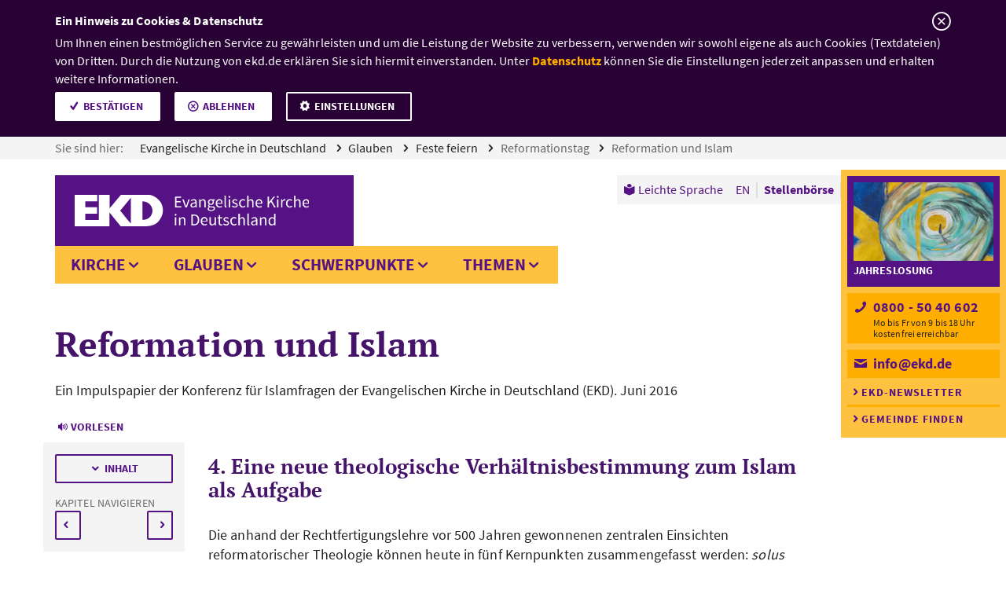

--- FILE ---
content_type: application/javascript;charset=UTF-8
request_url: https://www.ekd.de/config.js?_=1
body_size: 211
content:

/* Resources Evangelische Kirche in Deutschland|GResources||NResources||ESIDResources||JobsearchResources|Resources */


    
/*
Now begin (+30m): 1769027815510 |
Now end (-30m):  1769024215510 |
From: 1734728400000 |
To: 1734995400000
*/
    

// redirect: not in time span
    
                            
